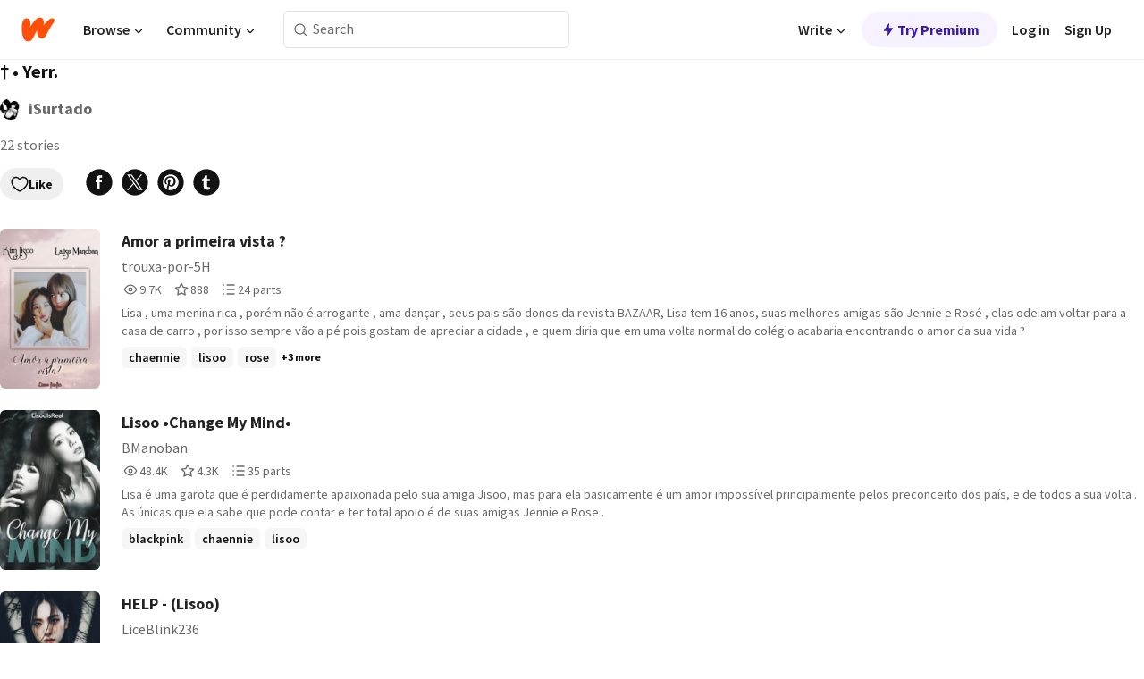

--- FILE ---
content_type: text/javascript
request_url: https://embed.wattpad.com/wp-web-assets/build/_shared/chunk-NPBYNEUF.js
body_size: 17097
content:
import{b as o}from"/wp-web-assets/build/_shared/chunk-NFQRDOF2.js";import{e as n}from"/wp-web-assets/build/_shared/chunk-H535LSQH.js";var g=e=>`${e}/hc/articles/204471770`,x=e=>`${e}/hc/articles/360033371032`,M=e=>`${e}/hc/categories/8301500664212-Copyright`,h="https://policies.wattpad.com/terms",f="https://policies.wattpad.com/privacy",m="https://policies.wattpad.com/payment",v="https://policies.wattpad.com/accessibility",C=/^([a-zA-Z0-9_\+\-][a-zA-Z0-9_\+\-\.!#$%&=^`{|}~?*\/]*)@([a-zA-Z0-9\-]+(\.[a-zA-Z0-9\-]+)+)$/,r={required:!0},w={...r,pattern:C},u={...r,minLength:5},_={pattern:C},V="819350800788-s42oc45ge5shd8hkimbj2broh7l6j7h6.apps.googleusercontent.com",d=(e,t)=>`<a target="_blank" href="${e}">${t}</a>`,F=e=>d(h,e("Terms of Service")),T=5,Z=230;var A=[64,80,100,128,144,160,176,200,208,256,288,352,368,416,512],I={INVALID:"",PAID_STORY:"paid_story",BONUS_CHAPTER:"paid_bonus"},k={USER:"1",PRIVATE_MESSAGE:"2",COMMENT:"3",STORY:"4",MEDIA:"193",PUBLIC_MESSAGE:"5"},E={TEXT:"text",EDIT_TEXT:"editText",URL:"url",PAGE:"page"},P="report_story_copyright_infringement",H=/.*\bwattpad.com\/story\/\b(\d+)(.*)?/,O="https://read.w.tt/f4RR/eadd1193";var D=/(^.*\/c?cover\/[0-9]+-)([0-9]{1,3})(-*[\w]+\.)(png|jpg|jpeg|gif)$/,b=13,z=100,c={home:'<path d="M3 9l9-7 9 7v11a2 2 0 0 1-2 2H5a2 2 0 0 1-2-2z"></path><polyline points="9 22 9 12 15 12 15 22"></polyline>',library:'<g class="nav-library" transform="translate(3.000000, 3.000000)"><path d="M17.4,0 C17.9522847,-1.01453063e-16 18.4,0.44771525 18.4,1 L18.4,17 C18.4,17.5522847 17.9522847,18 17.4,18 L17,18 C16.4477153,18 16,17.5522847 16,17 L16,1 C16,0.44771525 16.4477153,1.01453063e-16 17,0 L17.4,0 Z M12.4,0 C12.9522847,-1.01453063e-16 13.4,0.44771525 13.4,1 L13.4,17 C13.4,17.5522847 12.9522847,18 12.4,18 L12,18 C11.4477153,18 11,17.5522847 11,17 L11,1 C11,0.44771525 11.4477153,1.01453063e-16 12,0 L12.4,0 Z M6.33618624,0.254903754 L6.72255657,0.358431372 C7.25602267,0.501373184 7.57260516,1.04971014 7.42966335,1.58317624 L3.28855863,17.0379895 C3.14561682,17.5714556 2.59727986,17.8880381 2.06381376,17.7450962 L1.67744343,17.6415686 C1.14397733,17.4986268 0.827394836,16.9502899 0.970336648,16.4168238 L5.11144137,0.962010536 C5.25438318,0.428544432 5.80272014,0.111961943 6.33618624,0.254903754 Z" id="Combined-Shape"></path></g>',create:'<g stroke="none" stroke-width="1" fill="none" fill-rule="evenodd"><g class="nav-create" transform="translate(2.000000, 2.000000)" stroke="#6F6F6F" stroke-width="2"><g id="edit-2" stroke-linecap="round" stroke-linejoin="round"><path d="M15,1 C15.7145312,0.285468802 16.7559831,0.00641259763 17.7320508,0.267949159 C18.7081186,0.52948572 19.4705143,1.29188142 19.7320508,2.26794918 C19.9935874,3.24401693 19.7145312,4.28546882 19,5 L5.5,18.5 L0,20 L1.5,14.5 L15,1 Z" id="Path"></path></g><path d="M2.5,14.5 L5.5,17.5" id="Line-3" stroke-linecap="square"></path></g></g>',notifications:'<path d="M18 8A6 6 0 0 0 6 8c0 7-3 9-3 9h18s-3-2-3-9"></path><path d="M13.73 21a2 2 0 0 1-3.46 0"></path>',profile:'<path d="M20 21v-2a4 4 0 0 0-4-4H8a4 4 0 0 0-4 4v2"></path><circle cx="12" cy="7" r="4"></circle>',chevDown:'<polyline points="6 9 12 15 18 9"></polyline>',chevUp:'<polyline points="18 15 12 9 6 15"></polyline>',chevLeft:'<polyline points="15 18 9 12 15 6"></polyline>',chevRight:'<polyline points="9 18 15 12 9 6"></polyline>',close:'<line x1="18" y1="6" x2="6" y2="18"></line><line x1="6" y1="6" x2="18" y2="18"></line>',closeCircle:"",search:'<circle cx="11" cy="11" r="8"></circle><line x1="21" y1="21" x2="16.65" y2="16.65"></line>',searchTo:`<circle cx="13.5" cy="9.5" r="8.35"/>
<path d="M19.3564 17.1016L22.5704 20.9318" />
<path d="M1.19995 17H3.19995"/>
<path d="M1.19995 22H11.2"/>`,settings:'<circle cx="12" cy="12" r="3"></circle><path d="M19.4 15a1.65 1.65 0 0 0 .33 1.82l.06.06a2 2 0 0 1 0 2.83 2 2 0 0 1-2.83 0l-.06-.06a1.65 1.65 0 0 0-1.82-.33 1.65 1.65 0 0 0-1 1.51V21a2 2 0 0 1-2 2 2 2 0 0 1-2-2v-.09A1.65 1.65 0 0 0 9 19.4a1.65 1.65 0 0 0-1.82.33l-.06.06a2 2 0 0 1-2.83 0 2 2 0 0 1 0-2.83l.06-.06a1.65 1.65 0 0 0 .33-1.82 1.65 1.65 0 0 0-1.51-1H3a2 2 0 0 1-2-2 2 2 0 0 1 2-2h.09A1.65 1.65 0 0 0 4.6 9a1.65 1.65 0 0 0-.33-1.82l-.06-.06a2 2 0 0 1 0-2.83 2 2 0 0 1 2.83 0l.06.06a1.65 1.65 0 0 0 1.82.33H9a1.65 1.65 0 0 0 1-1.51V3a2 2 0 0 1 2-2 2 2 0 0 1 2 2v.09a1.65 1.65 0 0 0 1 1.51 1.65 1.65 0 0 0 1.82-.33l.06-.06a2 2 0 0 1 2.83 0 2 2 0 0 1 0 2.83l-.06.06a1.65 1.65 0 0 0-.33 1.82V9a1.65 1.65 0 0 0 1.51 1H21a2 2 0 0 1 2 2 2 2 0 0 1-2 2h-.09a1.65 1.65 0 0 0-1.51 1z"></path>',add:'<line x1="12" y1="5" x2="12" y2="19"></line><line x1="5" y1="12" x2="19" y2="12"></line>',remove:'<line x1="5" y1="12" x2="19" y2="12"></line>',more:'<circle cx="12" cy="12" r="1"></circle><circle cx="19" cy="12" r="1"></circle><circle cx="5" cy="12" r="1"></circle>',follow:'<path d="M16 21v-2a4 4 0 0 0-4-4H5a4 4 0 0 0-4 4v2"></path><circle cx="8.5" cy="7" r="4"></circle><line x1="20" y1="8" x2="20" y2="14"></line><line x1="23" y1="11" x2="17" y2="11"></line>',following:'<path d="M16 21v-2a4 4 0 0 0-4-4H5a4 4 0 0 0-4 4v2"></path><circle cx="8.5" cy="7" r="4"></circle><polyline points="17 11 19 13 23 9"></polyline>',dropdownCaret:"",chevronLeft:'<svg xmlns="http://www.w3.org/2000/svg" viewBox="0 0 320 512"><!--!Font Awesome Free 6.5.1 by @fontawesome - https://fontawesome.com License - https://fontawesome.com/license/free Copyright 2024 Fonticons, Inc.--><path d="M9.4 233.4c-12.5 12.5-12.5 32.8 0 45.3l192 192c12.5 12.5 32.8 12.5 45.3 0s12.5-32.8 0-45.3L77.3 256 246.6 86.6c12.5-12.5 12.5-32.8 0-45.3s-32.8-12.5-45.3 0l-192 192z"/></svg>',chevronRight:'<svg xmlns="http://www.w3.org/2000/svg" viewBox="0 0 320 512"><!--!Font Awesome Free 6.5.1 by @fontawesome - https://fontawesome.com License - https://fontawesome.com/license/free Copyright 2024 Fonticons, Inc.--><path d="M310.6 233.4c12.5 12.5 12.5 32.8 0 45.3l-192 192c-12.5 12.5-32.8 12.5-45.3 0s-12.5-32.8 0-45.3L242.7 256 73.4 86.6c-12.5-12.5-12.5-32.8 0-45.3s32.8-12.5 45.3 0l192 192z"/></svg>',chevronRightLight:'<svg width="24" height="24" viewBox="0 0 24 24" fill="none" xmlns="http://www.w3.org/2000/svg"> <g id="Icon / wp_chevron_right"> <path id="Rectangle 58" d="M10.0711 4.92893L17.1421 12L10.0711 19.0711" stroke="#121212" stroke-width="1.8" stroke-linecap="round" stroke-linejoin="round"/> </g> </svg>',arrowCircleRight:'<circle cx="12" cy="12" r="10"></circle><polyline points="12 16 16 12 12 8"></polyline><line x1="8" y1="12" x2="16" y2="12"></line>',arrowCircleLeft:'<circle cx="12" cy="12" r="10"></circle><polyline points="12 8 8 12 12 16"></polyline><line x1="16" y1="12" x2="8" y2="12"></line>',arrowCircleDown:'<circle cx="12" cy="12" r="10"></circle><polyline points="8 12 12 16 16 12"></polyline><line x1="12" y1="8" x2="12" y2="16"></line>',arrowCircleUp:'<circle cx="12" cy="12" r="10"></circle><polyline points="16 12 12 8 8 12"></polyline><line x1="12" y1="16" x2="12" y2="8"></line>',arrowLeft:'<line x1="19" y1="12" x2="5" y2="12"></line><polyline points="12 19 5 12 12 5"></polyline>',arrowRight:'<line x1="5" y1="12" x2="19" y2="12"></line><polyline points="12 5 19 12 12 19"></polyline>',arrowDown:'<line x1="12" y1="5" x2="12" y2="19"></line><polyline points="19 12 12 19 5 12"></polyline>',roundArrowRight:`<path fill-rule="evenodd" clip-rule="evenodd" d="M0.25 8.25C0.25 7.69772 0.697715 7.25 1.25 7.25H15.25C15.8023 7.25 16.25 7.69772 16.25 8.25C16.25 8.80229 15.8023 9.25 15.25 9.25H1.25C0.697715 9.25 0.25 8.80229 0.25 8.25Z" fill="#121212"/>
  <path fill-rule="evenodd" clip-rule="evenodd" d="M7.54289 0.542893C7.93342 0.152369 8.56658 0.152369 8.95711 0.542893L15.9571 7.54289C16.3476 7.93342 16.3476 8.56658 15.9571 8.95711L8.95711 15.9571C8.56658 16.3476 7.93342 16.3476 7.54289 15.9571C7.15237 15.5666 7.15237 14.9334 7.54289 14.5429L13.8358 8.25L7.54289 1.95711C7.15237 1.56658 7.15237 0.933417 7.54289 0.542893Z" fill="#121212"/>`,download:'<path d="M21 15v4a2 2 0 0 1-2 2H5a2 2 0 0 1-2-2v-4"></path><polyline points="7 10 12 15 17 10"></polyline><line x1="12" y1="15" x2="12" y2="3"></line>',helpCircle:'<circle cx="12" cy="12" r="10"></circle><path d="M9.09 9a3 3 0 0 1 5.83 1c0 2-3 3-3 3"></path><line x1="12" y1="17" x2="12.01" y2="17"></line>',refresh:'<polyline points="1 4 1 10 7 10"></polyline><polyline points="23 20 23 14 17 14"></polyline><path d="M20.49 9A9 9 0 0 0 5.64 5.64L1 10m22 4l-4.64 4.36A9 9 0 0 1 3.51 15"></path>',circle:'<circle cx="12" cy="12" r="10"></circle>',report:'<path d="M4 15s1-1 4-1 5 2 8 2 4-1 4-1V3s-1 1-4 1-5-2-8-2-4 1-4 1z"></path><line x1="4" y1="22" x2="4" y2="15"></line>',history:'<circle cx="12" cy="12" r="10"></circle><polyline points="12 6 12 12 16 14"></polyline>',trash:'<polyline points="3 6 5 6 21 6"></polyline><path d="M19 6v14a2 2 0 0 1-2 2H7a2 2 0 0 1-2-2V6m3 0V4a2 2 0 0 1 2-2h4a2 2 0 0 1 2 2v2"></path>',drag:'<line x1="3" y1="12" x2="21" y2="12"></line><line x1="3" y1="6" x2="21" y2="6"></line><line x1="3" y1="18" x2="21" y2="18"></line>',share:'<circle cx="18" cy="5" r="3"></circle><circle cx="6" cy="12" r="3"></circle><circle cx="18" cy="19" r="3"></circle><line x1="8.59" y1="13.51" x2="15.42" y2="17.49"></line><line x1="15.41" y1="6.51" x2="8.59" y2="10.49"></line>',comment:'<path d="M21 15a2 2 0 0 1-2 2H7l-4 4V5a2 2 0 0 1 2-2h14a2 2 0 0 1 2 2z"></path>',save:'<path d="M19 21H5a2 2 0 0 1-2-2V5a2 2 0 0 1 2-2h11l5 5v11a2 2 0 0 1-2 2z"></path><polyline points="17 21 17 13 7 13 7 21"></polyline><polyline points="7 3 7 8 15 8"></polyline>',edit:'<path d="M17 3a2.828 2.828 0 1 1 4 4L7.5 20.5 2 22l1.5-5.5L17 3z"></path>',mute:'<polygon points="11 5 6 9 2 9 2 15 6 15 11 19 11 5"></polygon><line x1="23" y1="9" x2="17" y2="15"></line><line x1="17" y1="9" x2="23" y2="15"></line>',unmute:'<polygon points="11 5 6 9 2 9 2 15 6 15 11 19 11 5"></polygon><path d="M15.54 8.46a5 5 0 0 1 0 7.07"></path>',block:'<path d="M7.00001 0.333252C3.31668 0.333252 0.333344 3.31659 0.333344 6.99992C0.333344 10.6833 3.31668 13.6666 7.00001 13.6666C10.6833 13.6666 13.6667 10.6833 13.6667 6.99992C13.6667 3.31659 10.6833 0.333252 7.00001 0.333252ZM1.66668 6.99992C1.66668 4.05325 4.05334 1.66659 7.00001 1.66659C8.23334 1.66659 9.36334 2.08992 10.2667 2.78992L2.79001 10.2666C2.09001 9.36325 1.66668 8.23325 1.66668 6.99992ZM7.00001 12.3333C5.76668 12.3333 4.63668 11.9099 3.73334 11.2099L11.21 3.73325C11.91 4.63659 12.3333 5.76659 12.3333 6.99992C12.3333 9.94659 9.94668 12.3333 7.00001 12.3333Z" fill="#111111"/>',success:'<path d="M22 11.08V12a10 10 0 1 1-5.93-9.14"></path><polyline points="22 4 12 14.01 9 11.01"></polyline>',filter:'<line x1="4" y1="21" x2="4" y2="14"></line><line x1="4" y1="10" x2="4" y2="3"></line><line x1="12" y1="21" x2="12" y2="12"></line><line x1="12" y1="8" x2="12" y2="3"></line><line x1="20" y1="21" x2="20" y2="16"></line><line x1="20" y1="12" x2="20" y2="3"></line><line x1="1" y1="14" x2="7" y2="14"></line><line x1="9" y1="8" x2="15" y2="8"></line><line x1="17" y1="16" x2="23" y2="16"></line>',attach:'<path d="M21.44 11.05l-9.19 9.19a6 6 0 0 1-8.49-8.49l9.19-9.19a4 4 0 0 1 5.66 5.66l-9.2 9.19a2 2 0 0 1-2.83-2.83l8.49-8.48"></path>',lightbulb:'<path d="M8 20.56l.03.937c0 .86.995 1.004 1.984 1.004h2.304c1 0 1.68-.328 1.68-1.187V20.5m-5.89-1c0-1.58-.556-2.654-1.573-3.802a6.3 6.3 0 0 1-1.482-4.93C5.42 8.04 7.75 5.5 10.976 5.5c3.286 0 6.02 2.727 6.024 6.13 0 1.534-.556 3.017-1.62 4.165-.974 1.05-1.482 2.08-1.482 3.705" stroke-linecap="round" stroke-linejoin="round" stroke-width="2"/><path d="M8 20.052h6" stroke-width="2"/><path d="M21.38 13.845H20m-17.62 0H1m2.76-7.207l-.975-.975m16.835.285l-.975.975M11 1.5v1.38" stroke-width="2" stroke-linecap="round"/>',archive:'<polyline points="21 8 21 21 3 21 3 8"></polyline><rect x="1" y="3" width="22" height="5"></rect><line x1="10" y1="12" x2="14" y2="12"></line>',textFormat:"",picture:'<rect x="3" y="3" width="18" height="18" rx="2" ry="2"></rect><circle cx="8.5" cy="8.5" r="1.5"></circle><polyline points="21 15 16 10 5 21"></polyline>',video:'<polygon points="23 7 16 12 23 17 23 7"></polygon><rect x="1" y="5" width="15" height="14" rx="2" ry="2"></rect>',hideKeyboard:"",link:'<path d="M7.13105 9.12017C8.56297 10.5521 10.8846 10.5521 12.3165 9.12017L13.2593 8.17736C14.6912 6.74544 14.6912 4.42383 13.2593 2.99191C11.8274 1.55999 9.50578 1.55999 8.07386 2.99191L7.13105 3.93472M9.16381 7.08741C7.73189 5.65549 5.41028 5.65549 3.97836 7.08741L3.03555 8.03022C1.60363 9.46214 1.60363 11.7837 3.03555 13.2157C4.46747 14.6476 6.78908 14.6476 8.221 13.2157L9.16381 12.2729" stroke="#121212" stroke-width="1.2" stroke-linecap="round"/>',linkOld:'<path d="M10 13a5 5 0 0 0 7.54.54l3-3a5 5 0 0 0-7.07-7.07l-1.72 1.71"></path><path d="M14 11a5 5 0 0 0-7.54-.54l-3 3a5 5 0 0 0 7.07 7.07l1.71-1.71"></path>',brightnessUp:"",brightnessDown:"",reply:"",embed:"",camera:"",lock:'<rect x="3" y="11" width="18" height="11" rx="2" ry="2"></rect><path d="M7 11V7a5 5 0 0 1 10 0v4"></path>',unlock:'<svg xmlns="http://www.w3.org/2000/svg" viewBox="0 0 448 512"><!--!Font Awesome Free 6.7.2 by @fontawesome - https://fontawesome.com License - https://fontawesome.com/license/free Copyright 2025 Fonticons, Inc.--><path d="M144 144c0-44.2 35.8-80 80-80c31.9 0 59.4 18.6 72.3 45.7c7.6 16 26.7 22.8 42.6 15.2s22.8-26.7 15.2-42.6C331 33.7 281.5 0 224 0C144.5 0 80 64.5 80 144l0 48-16 0c-35.3 0-64 28.7-64 64L0 448c0 35.3 28.7 64 64 64l320 0c35.3 0 64-28.7 64-64l0-192c0-35.3-28.7-64-64-64l-240 0 0-48z"/></svg>',timeout:'<path fill-rule="evenodd" clip-rule="evenodd" d="M1 12C1 18.0751 5.92487 23 12 23C18.0751 23 23 18.0751 23 12C23 5.92487 18.0751 1 12 1C5.92487 1 1 5.92487 1 12ZM21 12C21 16.9706 16.9706 21 12 21C7.02944 21 3 16.9706 3 12C3 7.02944 7.02944 3 12 3C16.9706 3 21 7.02944 21 12ZM19 13C19 13.5523 18.5523 14 18 14L12.0014 14C12.0009 14 12.0005 14 12 14C11.4477 14 11 13.5523 11 13V6C11 5.44772 11.4477 5 12 5C12.5523 5 13 5.44772 13 6V12L18 12C18.5523 12 19 12.4477 19 13Z" fill="#121212"/>',closeAccount:'<path fill-rule="evenodd" clip-rule="evenodd" d="M15.3332 8.00033C15.3332 12.0504 12.0499 15.3337 7.99984 15.3337C3.94975 15.3337 0.666504 12.0504 0.666504 8.00033C0.666504 3.95024 3.94975 0.666992 7.99984 0.666992C12.0499 0.666992 15.3332 3.95024 15.3332 8.00033ZM2 8C2 11.3137 4.68629 14 8 14C11.3137 14 14 11.3137 14 8C14 4.68629 11.3137 2 8 2C4.68629 2 2 4.68629 2 8ZM7.05719 8L5.5286 9.5286C5.26825 9.78895 5.26825 10.2111 5.5286 10.4714C5.78895 10.7318 6.21106 10.7318 6.4714 10.4714L8 8.94281L9.5286 10.4714C9.78895 10.7318 10.2111 10.7318 10.4714 10.4714C10.7318 10.2111 10.7318 9.78895 10.4714 9.5286L8.94281 8L10.4714 6.4714C10.7318 6.21106 10.7318 5.78895 10.4714 5.5286C10.2111 5.26825 9.78895 5.26825 9.5286 5.5286L8 7.05719L6.4714 5.5286C6.21106 5.26825 5.78895 5.26825 5.5286 5.5286C5.26825 5.78895 5.26825 6.21106 5.5286 6.4714L7.05719 8Z" fill="#121212"/>',readingList:"",underline:"",bold:"",italic:"",textAlignRight:"",textAlignCenter:"",textAlignLeft:"",userFollow:'<path fill-rule="evenodd" clip-rule="evenodd" d="M3.5 7C3.5 9.76142 5.73858 12 8.5 12C11.2614 12 13.5 9.76142 13.5 7C13.5 4.23858 11.2614 2 8.5 2C5.73858 2 3.5 4.23858 3.5 7ZM11.5 7C11.5 8.65685 10.1569 10 8.5 10C6.84315 10 5.5 8.65685 5.5 7C5.5 5.34315 6.84315 4 8.5 4C10.1569 4 11.5 5.34315 11.5 7ZM17 21C17 21.5523 16.5523 22 16 22C15.4477 22 15 21.5523 15 21V19C15 17.3431 13.6569 16 12 16H5C3.34315 16 2 17.3431 2 19V21C2 21.5523 1.55228 22 1 22C0.447715 22 0 21.5523 0 21V19C0 16.2386 2.23858 14 5 14H12C14.7614 14 17 16.2386 17 19V21ZM21 10H23C24.3333 10 24.3333 12 23 12H21V14C21 15.3333 19 15.3333 19 14V12H17C15.6667 12 15.6667 10 17 10H19V8C19 6.66667 21 6.66667 21 8V10Z"/>',userFollowed:'<path fill-rule="evenodd" clip-rule="evenodd" d="M3.5 7C3.5 9.76142 5.73858 12 8.5 12C11.2614 12 13.5 9.76142 13.5 7C13.5 4.23858 11.2614 2 8.5 2C5.73858 2 3.5 4.23858 3.5 7ZM11.5 7C11.5 8.65685 10.1569 10 8.5 10C6.84315 10 5.5 8.65685 5.5 7C5.5 5.34315 6.84315 4 8.5 4C10.1569 4 11.5 5.34315 11.5 7ZM17 21C17 21.5523 16.5523 22 16 22C15.4477 22 15 21.5523 15 21V19C15 17.3431 13.6569 16 12 16H5C3.34315 16 2 17.3431 2 19V21C2 21.5523 1.55228 22 1 22C0.447715 22 0 21.5523 0 21V19C0 16.2386 2.23858 14 5 14H12C14.7614 14 17 16.2386 17 19V21ZM23.7071 8.29289C23.3166 7.90237 22.6834 7.90237 22.2929 8.29289L19 11.5858L17.7071 10.2929C17.3166 9.90237 16.6834 9.90237 16.2929 10.2929C15.9024 10.6834 15.9024 11.3166 16.2929 11.7071L18.2929 13.7071C18.6834 14.0976 19.3166 14.0976 19.7071 13.7071L23.7071 9.70711C24.0976 9.31658 24.0976 8.68342 23.7071 8.29289Z"/>',userCheck:'<svg xmlns="http://www.w3.org/2000/svg" height="2em" viewBox="0 0 640 512"><!--! Font Awesome Free 6.4.2 by @fontawesome - https://fontawesome.com License - https://fontawesome.com/license (Commercial License) Copyright 2023 Fonticons, Inc. --><path d="M96 128a128 128 0 1 1 256 0A128 128 0 1 1 96 128zM0 482.3C0 383.8 79.8 304 178.3 304h91.4C368.2 304 448 383.8 448 482.3c0 16.4-13.3 29.7-29.7 29.7H29.7C13.3 512 0 498.7 0 482.3zM625 177L497 305c-9.4 9.4-24.6 9.4-33.9 0l-64-64c-9.4-9.4-9.4-24.6 0-33.9s24.6-9.4 33.9 0l47 47L591 143c9.4-9.4 24.6-9.4 33.9 0s9.4 24.6 0 33.9z"/></svg>',rankingBadge:'<path fill-rule="evenodd" clip-rule="evenodd" d="M5.6001 11.1998C5.6001 5.45604 10.2563 0.799805 16.0001 0.799805C21.7439 0.799805 26.4001 5.45604 26.4001 11.1998C26.4001 16.9436 21.7439 21.5998 16.0001 21.5998C10.2563 21.5998 5.6001 16.9436 5.6001 11.1998ZM12.2383 16.3775L12.9567 12.1887L9.91334 9.2221L14.1192 8.61095L16.0001 4.7998L17.881 8.61095L22.0869 9.2221L19.0435 12.1887L19.7619 16.3775L16.0001 14.3998L12.2383 16.3775ZM11.2001 30.8975V22.2013C12.67 22.8435 14.2934 23.1998 16.0001 23.1998C17.9017 23.1998 19.7 22.7575 21.2978 21.9701V30.8975L16.2489 25.8486L11.2001 30.8975Z"/>',reportFlag:'<path d="M2 1.74073V15M2 10.6404V2.20678C2 1.97915 2.10689 1.76413 2.30676 1.64892C2.83062 1.34696 3.97767 0.827566 5.37502 1.05673C7.30002 1.37242 8.37502 2.61642 10.25 2.52246C11.0462 2.48256 11.8423 2.07 12.4949 1.60844C13.0608 1.20819 14 1.58266 14 2.26759V9.63129C14 9.80304 13.9196 9.96441 13.7723 10.0571C13.2077 10.4125 11.6592 11.2406 9.87504 10.9485C7.62503 10.5802 7.40705 9.06187 5.00001 9.06187C2.59298 9.06187 2 10.6404 2 10.6404Z" stroke="#121212" stroke-width="1.2" stroke-linecap="round"/>',reportFlagOld:'<path fill-rule="evenodd" clip-rule="evenodd" d="M0.333008 18.9997V2.99967C0.333008 2.64605 0.473484 2.30691 0.723532 2.05687C1.0163 1.7641 1.54299 1.41297 2.33782 1.09504C3.54157 0.613537 5.08449 0.333008 6.99967 0.333008C8.88843 0.333008 10.1765 0.701033 12.8282 1.76171C15.1765 2.70103 16.2218 2.99967 17.6663 2.99967C19.2512 2.99967 20.4582 2.7802 21.3378 2.42837C21.793 2.2463 22.0163 2.09743 22.0569 2.05687C22.8968 1.21691 24.333 1.8118 24.333 2.99967V18.9997C24.333 19.3533 24.1925 19.6924 23.9425 19.9425C23.6497 20.2353 23.123 20.5864 22.3282 20.9043C21.1244 21.3858 19.5815 21.6663 17.6663 21.6663C15.7776 21.6663 14.4895 21.2983 11.8378 20.2376C9.4895 19.2983 8.44426 18.9997 6.99967 18.9997C5.41486 18.9997 4.20777 19.2191 3.3282 19.571C3.20092 19.6219 3.09177 19.6702 2.99967 19.7143V28.333C2.99967 29.0694 2.40272 29.6663 1.66634 29.6663C0.929961 29.6663 0.333008 29.0694 0.333008 28.333V18.9997ZM6.99967 16.333C8.88842 16.333 10.1765 16.701 12.8282 17.7617C15.1765 18.701 16.2218 18.9997 17.6663 18.9997C19.2512 18.9997 20.4582 18.7802 21.3378 18.4284C21.4651 18.3775 21.5742 18.3291 21.6663 18.2851V5.13776C20.5742 5.47524 19.2471 5.66634 17.6663 5.66634C15.7776 5.66634 14.4895 5.29832 11.8378 4.23764C9.4895 3.29832 8.44426 2.99967 6.99967 2.99967C5.41486 2.99967 4.20777 3.21914 3.3282 3.57098C3.20092 3.62189 3.09177 3.6702 2.99967 3.71428V16.8616C4.09182 16.5241 5.41894 16.333 6.99967 16.333Z" fill="#121212"/>',commentMeta:'<path d="M21 15a2 2 0 0 1-2 2H7l-4 4V5a2 2 0 0 1 2-2h14a2 2 0 0 1 2 2z"></path>',headphones:'<path d="M14.6233 11.8824V8.35294C14.6233 4.84431 11.7131 2 8.1233 2C4.53345 2 1.6233 4.84431 1.6233 8.35294V11.8824M3.06774 14H3.78997C4.58771 14 5.23441 13.3679 5.23441 12.5882V10.4706C5.23441 9.69089 4.58771 9.05882 3.78997 9.05882H3.06774C2.27 9.05882 1.6233 9.69089 1.6233 10.4706V12.5882C1.6233 13.3679 2.27 14 3.06774 14ZM12.4566 14H13.1789C13.9766 14 14.6233 13.3679 14.6233 12.5882V10.4706C14.6233 9.69089 13.9766 9.05882 13.1789 9.05882H12.4566C11.6589 9.05882 11.0122 9.69089 11.0122 10.4706V12.5882C11.0122 13.3679 11.6589 14 12.4566 14Z" stroke="#121212" stroke-width="1.2" stroke-linecap="round"/>',views:'<path fill-rule="evenodd" clip-rule="evenodd" d="M0.0703819 7.70186C0.164094 7.51443 0.339978 7.20175 0.596224 6.80498C1.02033 6.1483 1.52075 5.49201 2.09698 4.87737C3.77421 3.08833 5.7468 2 8 2C10.2532 2 12.2258 3.08833 13.903 4.87737C14.4792 5.49201 14.9797 6.1483 15.4038 6.80498C15.66 7.20175 15.8359 7.51443 15.9296 7.70186C16.0235 7.88954 16.0235 8.11046 15.9296 8.29814C15.8359 8.48557 15.66 8.79825 15.4038 9.19502C14.9797 9.8517 14.4792 10.508 13.903 11.1226C12.2258 12.9117 10.2532 14 8 14C5.7468 14 3.77421 12.9117 2.09698 11.1226C1.52075 10.508 1.02033 9.8517 0.596224 9.19502C0.339978 8.79825 0.164094 8.48557 0.0703819 8.29814C-0.0234606 8.11046 -0.0234606 7.88954 0.0703819 7.70186ZM1.71632 8.47165C2.0995 9.06496 2.55221 9.65868 3.06973 10.2107C4.5175 11.755 6.16991 12.6667 8.00004 12.6667C9.83017 12.6667 11.4826 11.755 12.9304 10.2107C13.4479 9.65868 13.9006 9.06496 14.2838 8.47165C14.3925 8.30325 14.489 8.14509 14.5729 8C14.489 7.85491 14.3925 7.69675 14.2838 7.52835C13.9006 6.93504 13.4479 6.34132 12.9304 5.78929C11.4826 4.24501 9.83017 3.33333 8.00004 3.33333C6.16991 3.33333 4.5175 4.24501 3.06973 5.78929C2.55221 6.34132 2.0995 6.93504 1.71632 7.52835C1.60756 7.69675 1.5111 7.85491 1.42718 8C1.5111 8.14509 1.60756 8.30325 1.71632 8.47165ZM8 10.6667C6.52724 10.6667 5.33333 9.47276 5.33333 8C5.33333 6.52724 6.52724 5.33333 8 5.33333C9.47276 5.33333 10.6667 6.52724 10.6667 8C10.6667 9.47276 9.47276 10.6667 8 10.6667ZM8 9.33333C8.73638 9.33333 9.33333 8.73638 9.33333 8C9.33333 7.26362 8.73638 6.66667 8 6.66667C7.26362 6.66667 6.66667 7.26362 6.66667 8C6.66667 8.73638 7.26362 9.33333 8 9.33333Z"/>',votes:'<polygon points="12 2 15.09 8.26 22 9.27 17 14.14 18.18 21.02 12 17.77 5.82 21.02 7 14.14 2 9.27 8.91 8.26 12 2"></polygon>',votesBeta:'<path fill-rule="evenodd" clip-rule="evenodd" d="M6.53792 5.80206C6.44089 5.99863 6.25344 6.13493 6.03653 6.16664L2.76572 6.64472L5.13194 8.94941C5.28919 9.10257 5.36096 9.32332 5.32385 9.53968L4.76557 12.7948L7.68982 11.2569C7.88407 11.1548 8.11616 11.1548 8.31042 11.2569L11.2347 12.7948L10.6764 9.53968C10.6393 9.32332 10.711 9.10257 10.8683 8.94941L13.2345 6.64472L9.9637 6.16664C9.74679 6.13493 9.55934 5.99863 9.46231 5.80206L8.00012 2.83982L6.53792 5.80206ZM5.49723 4.89797L7.40227 1.03858C7.64683 0.543131 8.35332 0.543131 8.59788 1.03858L10.5029 4.89797L14.7632 5.52067C15.3098 5.60056 15.5276 6.27246 15.1319 6.6579L12.0498 9.6599L12.7771 13.901C12.8706 14.4456 12.2989 14.8609 11.8098 14.6037L8.00007 12.6002L4.19038 14.6037C3.70129 14.8609 3.12959 14.4456 3.223 13.901L3.95039 9.6599L0.868253 6.6579C0.472524 6.27246 0.690379 5.60056 1.23699 5.52067L5.49723 4.89797Z"/>',parts:'<line x1="8" y1="6" x2="21" y2="6"></line><line x1="8" y1="12" x2="21" y2="12"></line><line x1="8" y1="18" x2="21" y2="18"></line><line x1="3" y1="6" x2="3" y2="6"></line><line x1="3" y1="12" x2="3" y2="12"></line><line x1="3" y1="18" x2="3" y2="18"></line>',partsBeta:'<path fill-rule="evenodd" clip-rule="evenodd" d="M3.33366 4.66634C3.70185 4.66634 4.00033 4.36786 4.00033 3.99967C4.00033 3.63148 3.70185 3.33301 3.33366 3.33301C2.96547 3.33301 2.66699 3.63148 2.66699 3.99967C2.66699 4.36786 2.96547 4.66634 3.33366 4.66634ZM4.00033 7.99967C4.00033 8.36786 3.70185 8.66634 3.33366 8.66634C2.96547 8.66634 2.66699 8.36786 2.66699 7.99967C2.66699 7.63148 2.96547 7.33301 3.33366 7.33301C3.70185 7.33301 4.00033 7.63148 4.00033 7.99967ZM4.00033 11.9997C4.00033 12.3679 3.70185 12.6663 3.33366 12.6663C2.96547 12.6663 2.66699 12.3679 2.66699 11.9997C2.66699 11.6315 2.96547 11.333 3.33366 11.333C3.70185 11.333 4.00033 11.6315 4.00033 11.9997ZM6.00033 7.99967C6.00033 8.36786 6.2988 8.66634 6.66699 8.66634H12.667C13.0352 8.66634 13.3337 8.36786 13.3337 7.99967C13.3337 7.63148 13.0352 7.33301 12.667 7.33301H6.66699C6.2988 7.33301 6.00033 7.63148 6.00033 7.99967ZM6.66699 12.6663C6.2988 12.6663 6.00033 12.3679 6.00033 11.9997C6.00033 11.6315 6.2988 11.333 6.66699 11.333H12.667C13.0352 11.333 13.3337 11.6315 13.3337 11.9997C13.3337 12.3679 13.0352 12.6663 12.667 12.6663H6.66699ZM6.00033 3.99967C6.00033 4.36786 6.2988 4.66634 6.66699 4.66634H12.667C13.0352 4.66634 13.3337 4.36786 13.3337 3.99967C13.3337 3.63148 13.0352 3.33301 12.667 3.33301H6.66699C6.2988 3.33301 6.00033 3.63148 6.00033 3.99967Z"/>',readTime:`<svg width="14" height="14" viewBox="0 0 14 14" fill="none" xmlns="http://www.w3.org/2000/svg">
  <path d="M7.00004 0.333344C3.33337 0.333344 0.333374 3.33334 0.333374 7.00001C0.333374 10.6667 3.33337 13.6667 7.00004 13.6667C10.6667 13.6667 13.6667 10.6667 13.6667 7.00001C13.6667 3.33334 10.6667 0.333344 7.00004 0.333344ZM7.00004 12.3333C4.06004 12.3333 1.66671 9.94001 1.66671 7.00001C1.66671 4.06001 4.06004 1.66668 7.00004 1.66668C9.94004 1.66668 12.3334 4.06001 12.3334 7.00001C12.3334 9.94001 9.94004 12.3333 7.00004 12.3333ZM7.33337 3.66668H6.33337V7.66668L9.80004 9.80001L10.3334 8.93334L7.33337 7.13334V3.66668Z" fill="#686868"/>
  </svg>
`,bookOpenBeta:'<path d="M2 3h6a4 4 0 0 1 4 4v14a3 3 0 0 0-3-3H2z"></path><path d="M22 3h-6a4 4 0 0 0-4 4v14a3 3 0 0 1 3-3h7z"></path>',openBook:`<svg version="1.1" xmlns="http://www.w3.org/2000/svg" viewBox="0 0 18 18" enable-background="new 0 0 18 18">
  <g>
   <path d="M2.3,2.6v1.5v0.6v8.6c0,0.2,0.1,0.3,0.3,0.3c2.1,0,3.8,0.4,5.3,1.2c0.3,0.1,0.5,0.3,0.8,0.5v-0.5v-0.3v-10V3.8
     C6.9,2.7,5,2.3,2.6,2.3C2.4,2.3,2.3,2.4,2.3,2.6z"/>
   <path d="M15.7,13.3V4.7V4.1V2.6c0-0.2-0.1-0.3-0.3-0.3c-2.4,0-4.4,0.5-6.1,1.6v0.7v10v0.3v0.5c0.3-0.2,0.5-0.3,0.8-0.5
     c1.5-0.8,3.2-1.2,5.3-1.2C15.6,13.6,15.7,13.4,15.7,13.3z"/>
   <path d="M2.3,14.5c-0.5,0-1-0.4-1-1v-9V3.9h-1C0.1,3.9,0,4,0,4.2v11.3c0,0.2,0.1,0.3,0.3,0.3h7.4c-0.4-0.3-0.9-0.5-1.4-0.6
     C5.1,14.7,3.8,14.5,2.3,14.5z"/>
   <path d="M17.7,3.9h-1v0.6v9c0,0.5-0.4,1-1,1c-1.5,0-2.9,0.2-4.1,0.6c-0.5,0.2-0.9,0.4-1.4,0.6h7.4c0.2,0,0.3-0.1,0.3-0.3V4.2
     C18,4,17.9,3.9,17.7,3.9z"/>
  </g>
 </svg>`,paidStory:`<path fill-rule="evenodd" clip-rule="evenodd" d="M5.5 5C7.98528 5 10 4.32843 10 3.5C10 2.67157 7.98528 2 5.5 2C3.01472 2 1 2.67157 1 3.5C1 4.32843 3.01472 5 5.5 5ZM1 5.39676V7.35873C1.7563 7.65631 3.29325 7.95305 5.07318 7.99496C5.5172 7.22867 6.08473 6.54286 6.74854 5.96477C6.34655 5.98814 5.929 6 5.5 6C3.6955 6 2.09368 5.79011 1 5.39676ZM4.00016 11.9485C4.00005 11.9657 4 11.9828 4 12C4 12.6749 4.08358 13.3303 4.24095 13.9564C2.82212 13.8582 1.63548 13.6088 1 13.3587V11.3968C1.77904 11.6769 2.81589 11.864 4.00016 11.9485ZM4.58902 8.98153C4.3366 9.60066 4.1595 10.2585 4.06912 10.9437C2.72657 10.8379 1.60965 10.5986 1 10.3587V8.39676C1.9057 8.7225 3.15986 8.92243 4.58902 8.98153Z"/>
  <path fill-rule="evenodd" clip-rule="evenodd" d="M19 12C19 15.866 15.866 19 12 19C8.13401 19 5 15.866 5 12C5 8.13401 8.13401 5 12 5C15.866 5 19 8.13401 19 12ZM12.8574 16.231C13.556 16.1121 14.1116 15.8464 14.5241 15.4339C14.9366 15.0214 15.1429 14.5141 15.1429 13.9121C15.1429 13.4067 15.0184 13.0035 14.7694 12.7025C14.5204 12.4015 14.2231 12.1822 13.8775 12.0447C13.5319 11.9072 13.0878 11.7716 12.5452 11.6378C12.1588 11.5412 11.8577 11.4557 11.6422 11.3814C11.4267 11.3071 11.2483 11.2049 11.1071 11.0748C10.9659 10.9447 10.8953 10.7756 10.8953 10.5675C10.8953 10.2702 11.016 10.0324 11.2576 9.85403C11.4991 9.67565 11.8206 9.58647 12.2219 9.58647C12.5713 9.58647 12.8667 9.63478 13.1082 9.7314C13.3498 9.82802 13.6229 9.97295 13.9277 10.1662C14.054 10.2405 14.1525 10.2888 14.2231 10.3111C14.2937 10.3334 14.3699 10.3446 14.4516 10.3446C14.6003 10.3446 14.7322 10.274 14.8474 10.1327C14.9626 9.99153 15.0202 9.82802 15.0202 9.64221C15.0202 9.50843 14.9961 9.39322 14.9478 9.2966C14.8994 9.19998 14.8195 9.11451 14.7081 9.04019C14.1209 8.62397 13.4929 8.37127 12.824 8.28208V7.66891C12.824 7.46824 12.7626 7.30659 12.64 7.18395C12.5174 7.06132 12.3557 7 12.155 7C11.9618 7 11.802 7.06132 11.6757 7.18395C11.5493 7.30659 11.4861 7.46824 11.4861 7.66891V8.30438C10.7949 8.4233 10.2356 8.6983 9.80827 9.12938C9.38091 9.56045 9.16723 10.077 9.16723 10.679C9.16723 11.1919 9.29544 11.6006 9.55185 11.9054C9.80827 12.2101 10.1149 12.4331 10.4716 12.5743C10.8284 12.7155 11.2817 12.8567 11.8317 12.9979C12.2108 13.102 12.5006 13.1875 12.7013 13.2543C12.902 13.3212 13.0711 13.4141 13.2086 13.5331C13.3461 13.652 13.4148 13.8043 13.4148 13.9901C13.4148 14.2949 13.2959 14.5309 13.0581 14.6981C12.8202 14.8653 12.4784 14.9489 12.0324 14.9489C11.6979 14.9489 11.3765 14.9025 11.0681 14.8096C10.7596 14.7167 10.4344 14.5699 10.0926 14.3692C9.88445 14.2503 9.70979 14.1908 9.56858 14.1908C9.41993 14.1908 9.288 14.2614 9.1728 14.4026C9.0576 14.5439 9 14.7074 9 14.8932C9 15.0344 9.02416 15.1515 9.07247 15.2444C9.12078 15.3373 9.20439 15.4209 9.32331 15.4952C9.61317 15.7033 9.94948 15.8743 10.3323 16.008C10.715 16.1418 11.1108 16.2273 11.5196 16.2645V16.8665C11.5196 17.0672 11.5827 17.2288 11.7091 17.3514C11.8355 17.4741 11.9952 17.5354 12.1885 17.5354C12.3892 17.5354 12.5508 17.4741 12.6735 17.3514C12.7961 17.2288 12.8574 17.0672 12.8574 16.8665V16.231Z" />`,notifDedicate:'<path d="M20.84 4.61a5.5 5.5 0 0 0-7.78 0L12 5.67l-1.06-1.06a5.5 5.5 0 0 0-7.78 7.78l1.06 1.06L12 21.23l7.78-7.78 1.06-1.06a5.5 5.5 0 0 0 0-7.78z"></path>',notifStoryUpdate:'<path d="M2 3h6a4 4 0 0 1 4 4v14a3 3 0 0 0-3-3H2z"></path><path d="M22 3h-6a4 4 0 0 0-4 4v14a3 3 0 0 1 3-3h7z"></path>',notifFeedMessage:"",warning:'<circle cx="12" cy="12" r="10"></circle><line x1="12" y1="8" x2="12" y2="12"></line><line x1="12" y1="16" x2="12.01" y2="16"></line>',"warning-triangle":`<g id="Symbols" stroke="none" stroke-width="1" fill="none" fill-rule="evenodd">
  <g id="Ic-/-14px-/-Alert" transform="translate(0.000000, 0.000000)" fill="#FFC922">
      <path d="M11.875,5 C12.4019232,5 12.8906036,5.28229723 13.1638807,5.744551 L13.1638807,5.744551 L19.5479857,16.6799097 C19.8158305,17.1558373 19.8174297,17.7418513 19.5521866,18.2193104 C19.2869436,18.6967695 18.7946975,18.9939599 18.259105,19 L18.259105,19 L5.490895,19 C4.95530252,18.9939599 4.46305644,18.6967695 4.19781339,18.2193104 C3.93257035,17.7418513 3.93416953,17.1558373 4.2020143,16.6799097 L4.2020143,16.6799097 L10.5861193,5.744551 C10.8593964,5.28229723 11.3480768,5 11.875,5 Z M11.65625,15.5 C11.2938131,15.5 11,15.7938131 11,16.15625 L11,16.15625 L11,16.4397278 C11,16.8021647 11.2938131,17.0959778 11.65625,17.0959778 C12.0186869,17.0959778 12.3125,16.8021647 12.3125,16.4397278 L12.3125,16.4397278 L12.3125,16.15625 C12.3125,15.7938131 12.0186869,15.5 11.65625,15.5 Z M11.65625,9.375 C11.2938131,9.375 11,9.66881313 11,10.03125 L11,10.03125 L11,13.53125 C11,13.8936869 11.2938131,14.1875 11.65625,14.1875 C12.0186869,14.1875 12.3125,13.8936869 12.3125,13.53125 L12.3125,13.53125 L12.3125,10.03125 C12.3125,9.66881313 12.0186869,9.375 11.65625,9.375 Z" id="Combined-Shape"></path>
  </g>
</g>`,"wp-warning-triangle":'<g> <path id="Vector" d="M46.966 33.2702L30.456 3.75228C29.2052 1.25076 26.7037 0 23.952 0C21.2004 0 18.6988 1.25076 17.4481 3.75228L0.938069 33.2702C-0.31269 35.5216 -0.31269 38.5234 0.938069 40.7747C2.18883 43.0261 4.69035 44.527 7.44202 44.527H40.4621C43.2137 44.527 45.4651 43.0261 46.966 40.7747C48.4669 38.5234 48.2168 35.7717 46.966 33.2702ZM42.7134 38.2732C42.4633 38.5234 41.963 39.524 40.4621 39.524H7.44202C6.19126 39.524 5.4408 38.7735 5.19065 38.2732C4.9405 37.7729 4.44019 37.0225 5.19065 35.7717L21.7007 6.00364C22.4511 4.75288 23.4517 4.75288 23.952 4.75288C24.4523 4.75288 25.4529 4.75288 26.2034 6.00364L42.7134 35.7717C43.2137 37.0225 42.7134 38.0231 42.7134 38.2732Z" fill="#121212"/> <path id="Vector_2" d="M23.952 14.509C22.451 14.509 21.4504 15.5096 21.4504 17.0106V24.5151C21.4504 26.016 22.451 27.0166 23.952 27.0166C25.4529 27.0166 26.4535 26.016 26.4535 24.5151V17.0106C26.4535 15.5096 25.4529 14.509 23.952 14.509Z" fill="#121212"/> <path id="Vector_3" d="M23.952 34.5211C25.3335 34.5211 26.4535 33.4011 26.4535 32.0196C26.4535 30.638 25.3335 29.5181 23.952 29.5181C22.5704 29.5181 21.4504 30.638 21.4504 32.0196C21.4504 33.4011 22.5704 34.5211 23.952 34.5211Z" fill="#121212"/> </g>',triangle:'<path d="M10.29 3.86L1.82 18a2 2 0 0 0 1.71 3h16.94a2 2 0 0 0 1.71-3L13.71 3.86a2 2 0 0 0-3.42 0z"></path>',info:'<circle cx="12" cy="12" r="10"></circle><line x1="12" y1="16" x2="12" y2="12"></line><line x1="12" y1="8" x2="12.01" y2="8"></line>',copyright:"",publicDomain:"",creativeCommons:"",location:"",stats:"",check:'<path fill-rule="evenodd" clip-rule="evenodd" d="M20.7071 5.29289C21.0976 5.68342 21.0976 6.31658 20.7071 6.70711L9.70711 17.7071C9.31658 18.0976 8.68342 18.0976 8.29289 17.7071L3.29289 12.7071C2.90237 12.3166 2.90237 11.6834 3.29289 11.2929C3.68342 10.9024 4.31658 10.9024 4.70711 11.2929L9 15.5858L19.2929 5.29289C19.6834 4.90237 20.3166 4.90237 20.7071 5.29289Z"/>',shieldCheck:'<path d="m1.19901 4.09592 9.80099-3.675998 9.801 3.675998c.51.195.865.68.866 1.248v5.74298c0 4.236-1.83 8.266-5.018 11.056l-5.649 4.944-5.64999-4.944c-3.081-2.707-5.016002-6.656-5.017002-11.056v-5.74298c0-.568.356-1.053.856002-1.245zm8.386 10.01298-1.885-1.882c-.12377-.1238-.27072-.2221-.43246-.2891-.16174-.0671-.3351-.1016-.51019-.1016-.17508-.0001-.34846.0344-.51024.1013-.16177.067-.30878.1652-.43261.2889-.12384.1238-.22208.2707-.28913.4325-.06704.1617-.10158.3351-.10162.5102-.00005.1751.03439.3484.10135.5102s.16513.3088.2889.4326l2.829 2.828c.12357.1241.27045.2226.43219.2898s.33516.1018.51031.1018c.17514 0 .34857-.0346.51029-.1018.1618-.0672.3086-.1657.4322-.2898l5.657-5.657c.2501-.2499.3907-.589.3908-.9426.0001-.35362-.1403-.69278-.3903-.94288s-.589-.39065-.9426-.39075c-.3536-.00009-.6928.14029-.9429.39025l-4.71499 4.71498z" fill="#3f6f0c"/>',staff:` <g id="Staff---Wireframes" stroke="none" stroke-width="1" fill="none" fill-rule="evenodd">
  <g id="Artboard" transform="translate(-1147.000000, -227.000000)">
      <g id="ic_badge_verified" transform="translate(1147.000000, 227.000000)">
          <path d="M19.64,8.645 L18.419,6.513 L17.774,4.142 C17.521,3.209 16.792,2.48 15.859,2.226 L13.487,1.581 L11.355,0.36 C10.935,0.12 10.467,0 10,0 C9.533,0 9.065,0.12 8.646,0.36 L6.513,1.581 L4.141,2.226 C3.208,2.48 2.48,3.208 2.226,4.141 L1.581,6.513 L0.36,8.646 C-0.12,9.485 -0.12,10.515 0.36,11.355 L1.581,13.487 L2.226,15.86 C2.48,16.792 3.209,17.521 4.142,17.774 L6.513,18.419 L8.645,19.64 C9.065,19.88 9.533,20 10,20 C10.467,20 10.935,19.88 11.355,19.64 L13.487,18.419 L15.859,17.774 C16.792,17.521 17.521,16.792 17.774,15.859 L18.419,13.487 L19.64,11.355 C20.12,10.515 20.12,9.485 19.64,8.645 L19.64,8.645 Z" id="Path" fill="#FFFFFF"></path>
          <path d="M19.64,8.645 L18.419,6.513 L17.774,4.142 C17.521,3.209 16.792,2.48 15.859,2.226 L13.487,1.581 L11.355,0.36 C10.935,0.12 10.467,0 10,0 C9.533,0 9.065,0.12 8.646,0.36 L6.513,1.581 L4.141,2.226 C3.208,2.48 2.48,3.208 2.226,4.141 L1.581,6.513 L0.36,8.646 C-0.12,9.485 -0.12,10.515 0.36,11.355 L1.581,13.487 L2.226,15.86 C2.48,16.792 3.209,17.521 4.142,17.774 L6.513,18.419 L8.645,19.64 C9.065,19.88 9.533,20 10,20 C10.467,20 10.935,19.88 11.355,19.64 L13.487,18.419 L15.859,17.774 C16.792,17.521 17.521,16.792 17.774,15.859 L18.419,13.487 L19.64,11.355 C20.12,10.515 20.12,9.485 19.64,8.645 L19.64,8.645 Z" id="Verified-Account" fill="#FF6122"></path>
      </g>
      <path d="M1154.11212,241.7 C1155.77292,241.7 1156.00632,239.785105 1157.14045,238.07578 C1157.09856,238.686857 1157.13746,239.227533 1157.26314,239.599248 C1157.75689,241.066395 1159.45659,241.179036 1160.22864,239.689361 C1161.31788,237.588608 1161.62909,237.092989 1162.72731,235.580785 C1163.45148,234.581097 1162.61061,233.936228 1161.63807,234.400872 C1161.13834,234.640234 1160.32739,235.234414 1159.31595,236.498808 C1159.4925,235.538545 1159.44462,233.910884 1157.97235,234.003813 C1157.19432,234.051685 1156.18587,234.879595 1154.80935,237.00006 C1154.92307,235.808883 1154.96795,234.964076 1154.41735,234.521961 C1154.0403,234.21783 1153.15155,234.102373 1152.6189,234.752874 C1152.08325,235.409008 1151.95757,236.687481 1152.01144,238.03354 C1152.11617,240.852377 1153.17549,241.7 1154.11212,241.7 Z" id="Logo-path" fill="#FFFFFF"></path>
  </g>
</g>`,ambassador:`<g id="Amb-badge" stroke="none" stroke-width="1" fill="none" fill-rule="evenodd">
  <g id="Badges" transform="translate(-35.000000, -206.000000)">
      <g id="ic_badge_verified" transform="translate(35.000000, 206.000000)">
          <path d="M19.64,8.645 L18.419,6.513 L17.774,4.142 C17.521,3.209 16.792,2.48 15.859,2.226 L13.487,1.581 L11.355,0.36 C10.935,0.12 10.467,0 10,0 C9.533,0 9.065,0.12 8.646,0.36 L6.513,1.581 L4.141,2.226 C3.208,2.48 2.48,3.208 2.226,4.141 L1.581,6.513 L0.36,8.646 C-0.12,9.485 -0.12,10.515 0.36,11.355 L1.581,13.487 L2.226,15.86 C2.48,16.792 3.209,17.521 4.142,17.774 L6.513,18.419 L8.645,19.64 C9.065,19.88 9.533,20 10,20 C10.467,20 10.935,19.88 11.355,19.64 L13.487,18.419 L15.859,17.774 C16.792,17.521 17.521,16.792 17.774,15.859 L18.419,13.487 L19.64,11.355 C20.12,10.515 20.12,9.485 19.64,8.645 L19.64,8.645 Z" id="Path" fill="#FFFFFF"></path>
          <path d="M19.64,8.645 L18.419,6.513 L17.774,4.142 C17.521,3.209 16.792,2.48 15.859,2.226 L13.487,1.581 L11.355,0.36 C10.935,0.12 10.467,0 10,0 C9.533,0 9.065,0.12 8.646,0.36 L6.513,1.581 L4.141,2.226 C3.208,2.48 2.48,3.208 2.226,4.141 L1.581,6.513 L0.36,8.646 C-0.12,9.485 -0.12,10.515 0.36,11.355 L1.581,13.487 L2.226,15.86 C2.48,16.792 3.209,17.521 4.142,17.774 L6.513,18.419 L8.645,19.64 C9.065,19.88 9.533,20 10,20 C10.467,20 10.935,19.88 11.355,19.64 L13.487,18.419 L15.859,17.774 C16.792,17.521 17.521,16.792 17.774,15.859 L18.419,13.487 L19.64,11.355 C20.12,10.515 20.12,9.485 19.64,8.645 L19.64,8.645 Z" id="Verified-Account" fill="#FF6122"></path>
          <g id="Group-3" transform="translate(5.000000, 6.000000)" fill="#FFFFFF">
              <path d="M9.78065737,1.78094955 C9.35444338,0.694861133 8.31740847,-0.012577196 7.16968296,0.000169440589 C6.33637761,0.00279374812 5.5446272,0.373570912 5,1.01615136 C4.45500506,0.373570912 3.66362239,0.00279374812 2.83031704,0.000169440589 C1.68295927,-0.012577196 0.645924361,0.694861133 0.219342627,1.78094955 C-0.225626252,2.85466623 0.0192905027,4.09671349 0.837150656,4.91137353 L4.73890256,8.88907394 C4.88195454,9.03641006 5.11473578,9.03678496 5.25889098,8.89132335 L5.26109744,8.88907394 L9.16284934,4.91137353 C9.9807095,4.09671349 10.2256263,2.85466623 9.78065737,1.78094955" id="Fill-1"></path>
          </g>
      </g>
  </g>
</g>`,verified:`<g id="Verifier---Wireframes" stroke="none" stroke-width="1" fill="none" fill-rule="evenodd">
  <g id="Artboard" transform="translate(-1147.000000, -299.000000)">
      <path d="M1165.419,305.513 L1164.774,303.142 C1164.521,302.209 1163.792,301.48 1162.859,301.226 L1160.487,300.581 L1158.355,299.36 C1157.935,299.12 1157.467,299 1157,299 C1156.533,299 1156.065,299.12 1155.646,299.36 L1153.513,300.581 L1151.141,301.226 C1150.208,301.48 1149.48,302.208 1149.226,303.141 L1148.581,305.513 L1147.36,307.646 C1146.88,308.485 1146.88,309.515 1147.36,310.355 L1148.581,312.487 L1149.226,314.86 C1149.48,315.792 1150.209,316.521 1151.142,316.774 L1153.513,317.419 L1155.645,318.64 C1156.065,318.88 1156.533,319 1157,319 C1157.467,319 1157.935,318.88 1158.355,318.64 L1160.487,317.419 L1162.859,316.774 C1163.792,316.521 1164.521,315.792 1164.774,314.859 L1165.419,312.487 L1166.64,310.355 C1167.12,309.515 1167.12,308.485 1166.64,307.645 L1165.419,305.513 Z" id="Path" fill="#FFFFFF"></path>
      <path d="M1166.64,307.645 L1165.419,305.513 L1164.774,303.142 C1164.521,302.209 1163.792,301.48 1162.859,301.226 L1160.487,300.581 L1158.355,299.36 C1157.935,299.12 1157.467,299 1157,299 C1156.533,299 1156.065,299.12 1155.646,299.36 L1153.513,300.581 L1151.141,301.226 C1150.208,301.48 1149.48,302.208 1149.226,303.141 L1148.581,305.513 L1147.36,307.646 C1146.88,308.485 1146.88,309.515 1147.36,310.355 L1148.581,312.487 L1149.226,314.86 C1149.48,315.792 1150.209,316.521 1151.142,316.774 L1153.513,317.419 L1155.645,318.64 C1156.065,318.88 1156.533,319 1157,319 C1157.467,319 1157.935,318.88 1158.355,318.64 L1160.487,317.419 L1162.859,316.774 C1163.792,316.521 1164.521,315.792 1164.774,314.859 L1165.419,312.487 L1166.64,310.355 C1167.12,309.515 1167.12,308.485 1166.64,307.645 L1166.64,307.645 Z" id="Verified-Account" fill="#FF6122"></path>
      <path d="M1156.36061,312.705984 C1156.00858,313.098005 1155.43225,313.098005 1155.08022,312.705984 L1152.26402,309.569809 C1151.91199,309.177788 1151.91199,308.536863 1152.26402,308.144841 C1152.61604,307.75282 1153.19238,307.75282 1153.5444,308.144841 L1155.72042,310.568087 L1160.4564,305.294016 C1160.80842,304.901995 1161.38396,304.901995 1161.73598,305.294016 C1162.08801,305.686038 1162.08801,306.326963 1161.73598,306.718984 L1156.36061,312.705984 Z" id="Path" fill="#FFFFFF"></path>
  </g>
</g>`,star:`<g id="Stars---Wireframes" stroke="none" stroke-width="1" fill="none" fill-rule="evenodd">
  <g id="Artboard" transform="translate(-1147.000000, -336.000000)">
      <path d="M1166.64,344.645 L1165.419,342.513 L1164.774,340.142 C1164.521,339.209 1163.792,338.48 1162.859,338.226 L1160.487,337.581 L1158.355,336.36 C1157.935,336.12 1157.467,336 1157,336 C1156.533,336 1156.065,336.12 1155.646,336.36 L1153.513,337.581 L1151.141,338.226 C1150.208,338.48 1149.48,339.208 1149.226,340.141 L1148.581,342.513 L1147.36,344.646 C1146.88,345.485 1146.88,346.515 1147.36,347.355 L1148.581,349.487 L1149.226,351.86 C1149.48,352.792 1150.209,353.521 1151.142,353.774 L1153.513,354.419 L1155.645,355.64 C1156.065,355.88 1156.533,356 1157,356 C1157.467,356 1157.935,355.88 1158.355,355.64 L1160.487,354.419 L1162.859,353.774 C1163.792,353.521 1164.521,352.792 1164.774,351.859 L1165.419,349.487 L1166.64,347.355 C1167.12,346.515 1167.12,345.485 1166.64,344.645 L1166.64,344.645 Z" id="Path" fill="#FF6122"></path>
      <path d="M1158.545,344.292 L1157.42218,341.899553 C1157.18902,341.402744 1156.81055,341.403664 1156.57782,341.899553 L1155.455,344.292 L1152.98082,344.669751 C1152.43913,344.752455 1152.30655,345.133713 1152.69639,345.533299 L1154.5,347.382 L1154.07122,350.011366 C1153.98218,350.557373 1154.30135,350.783681 1154.7872,350.515124 L1157,349.292 L1159.2128,350.515124 C1159.69726,350.782914 1160.01765,350.556362 1159.92878,350.011366 L1159.5,347.382 L1161.30361,345.533299 C1161.68822,345.139079 1161.54832,344.750539 1161.01918,344.669751 L1158.545,344.292 Z" id="Path" fill="#FFFFFF"></path>
  </g>
</g>`,sponsored:"",storyrank:"",promoted:`<g fill="none" fill-rule="evenodd">
  <path fill="#FF6122" fill-rule="nonzero" d="M14.73 6.484l-.916-1.6-.483-1.778a2.044 2.044 0 0 0-1.437-1.436l-1.779-.484L8.516.27a2.048 2.048 0 0 0-2.032 0l-1.6.916-1.778.484c-.7.19-1.246.736-1.436 1.436l-.484 1.779-.916 1.6c-.36.629-.36 1.401 0 2.031l.916 1.6.484 1.779c.19.699.737 1.246 1.437 1.436l1.778.483 1.599.916a2.048 2.048 0 0 0 2.032 0l1.6-.916 1.778-.483c.7-.19 1.247-.737 1.437-1.437l.483-1.779.916-1.599c.36-.63.36-1.402 0-2.032z"/>
  <g stroke="#FFF" stroke-linecap="round" stroke-linejoin="round" stroke-width="1.5">
      <path d="M7.5 10.5V5.25M4.875 7.875L7.5 5.25l2.625 2.625"/>
  </g>
</g>`,zap:'<polygon points="13 2 3 14 12 14 11 22 21 10 12 10 13 2"></polygon>',frame:`<g stroke="none" fill-rule="evenodd">
  <path fill-rule="evenodd" clip-rule="evenodd" d="M6.06402 1.20803L12.5008 2.11266C12.9383 2.17415 13.2431 2.57868 13.1816 3.01621L12.4999 7.86698V12.4088C12.8981 12.1008 13.181 11.6432 13.2566 11.1054L14.37 3.18322C14.5237 2.0894 13.7616 1.07806 12.6678 0.924338L6.23103 0.0197129C5.13721 -0.134013 4.12588 0.628083 3.97215 1.7219L3.96875 1.74609H5.19398C5.31375 1.3872 5.67591 1.15349 6.06402 1.20803Z" fill="#121212"/>
  <path fill-rule="evenodd" clip-rule="evenodd" d="M9.5 3.95H3C2.55817 3.95 2.2 4.30817 2.2 4.75V14C2.2 14.4418 2.55817 14.8 3 14.8H9.5C9.94183 14.8 10.3 14.4418 10.3 14V4.75C10.3 4.30817 9.94183 3.95 9.5 3.95ZM3 2.75C1.89543 2.75 1 3.64543 1 4.75V14C1 15.1046 1.89543 16 3 16H9.5C10.6046 16 11.5 15.1046 11.5 14V4.75C11.5 3.64543 10.6046 2.75 9.5 2.75H3Z" fill="#121212"/>
  <path d="M5.94281 10.2847L5.72681 12.5298C5.69779 12.8315 6.07217 12.9735 6.2335 12.722L8.70217 8.87292C8.82639 8.67924 8.69421 8.41845 8.4718 8.41845H6.55719L6.77319 6.17331C6.80221 5.87159 6.42783 5.72959 6.2665 5.98113L3.79783 9.8302C3.67361 10.0239 3.80579 10.2847 4.0282 10.2847H5.94281Z" fill="#121212"/>
</g>`,twitter:"",facebook:"","facebook-login":"",pinterest:"",tumblr:"",googlePlus:"",email:"",envelope:'<svg xmlns="http://www.w3.org/2000/svg" height="2em" viewBox="0 0 512 512"><!--! Font Awesome Free 6.4.2 by @fontawesome - https://fontawesome.com License - https://fontawesome.com/license (Commercial License) Copyright 2023 Fonticons, Inc. --><path d="M48 64C21.5 64 0 85.5 0 112c0 15.1 7.1 29.3 19.2 38.4L236.8 313.6c11.4 8.5 27 8.5 38.4 0L492.8 150.4c12.1-9.1 19.2-23.3 19.2-38.4c0-26.5-21.5-48-48-48H48zM0 176V384c0 35.3 28.7 64 64 64H448c35.3 0 64-28.7 64-64V176L294.4 339.2c-22.8 17.1-54 17.1-76.8 0L0 176z"/></svg>',commentCircle:'<svg xmlns="http://www.w3.org/2000/svg" viewBox="0 0 512 512"><!--! Font Awesome Pro 6.4.2 by @fontawesome - https://fontawesome.com License - https://fontawesome.com/license (Commercial License) Copyright 2023 Fonticons, Inc. --><path d="M512 240c0 114.9-114.6 208-256 208c-37.1 0-72.3-6.4-104.1-17.9c-11.9 8.7-31.3 20.6-54.3 30.6C73.6 471.1 44.7 480 16 480c-6.5 0-12.3-3.9-14.8-9.9c-2.5-6-1.1-12.8 3.4-17.4l0 0 0 0 0 0 0 0 .3-.3c.3-.3 .7-.7 1.3-1.4c1.1-1.2 2.8-3.1 4.9-5.7c4.1-5 9.6-12.4 15.2-21.6c10-16.6 19.5-38.4 21.4-62.9C17.7 326.8 0 285.1 0 240C0 125.1 114.6 32 256 32s256 93.1 256 208z"/></svg>',preferences:`<g fill="none" fill-rule="nonzero" stroke="#222" stroke-linecap="round" stroke-width="2" transform="translate(1 1)">
  <path d="M0 2h17M0 8.5h17M0 15.5h17"/>
  <circle cx="8" cy="2" r="2" fill="#222"/>
  <circle cx="15" cy="9" r="2" fill="#222"/>
  <circle cx="8" cy="16" r="2" fill="#222"/>
</g>`,exclusiveChapter:`<path d="M6.20665 3.28784C6.24407 3.15959 6.58473 3.15959 6.62216 3.28784C6.74906 3.72276 6.94514 4.19724 7.23908 4.48916C7.53133 4.77939 8.00531 4.97355 8.44118 5.09964C8.5697 5.13682 8.5697 5.47946 8.44118 5.51664C8.00531 5.64273 7.53133 5.83689 7.23908 6.12713C6.94514 6.41904 6.74906 6.89352 6.62216 7.32845C6.58473 7.45669 6.24407 7.45669 6.20665 7.32845C6.07974 6.89352 5.88367 6.41904 5.58973 6.12713C5.29748 5.83689 4.8235 5.64274 4.38763 5.51664C4.25911 5.47946 4.25911 5.13682 4.38763 5.09964C4.8235 4.97355 5.29748 4.77939 5.58973 4.48916C5.88367 4.19724 6.07974 3.72276 6.20665 3.28784Z" stroke="none"/>
<path d="M14.625 1.01533C14.6579 0.885851 14.9754 0.885851 15.0083 1.01533C15.1615 1.61812 15.4228 2.34482 15.8475 2.7666C16.2705 3.18664 16.9979 3.44569 17.6034 3.5981C17.7332 3.63076 17.7332 3.9499 17.6034 3.98255C16.9979 4.13496 16.2705 4.39402 15.8475 4.81406C15.4228 5.23584 15.1615 5.96254 15.0083 6.56533C14.9754 6.6948 14.6579 6.69481 14.625 6.56533C14.4718 5.96254 14.2105 5.23584 13.7858 4.81406C13.3628 4.39402 12.6354 4.13496 12.0299 3.98255C11.9001 3.9499 11.9001 3.63076 12.0299 3.5981C12.6354 3.44569 13.3628 3.18664 13.7858 2.7666C14.2105 2.34482 14.4718 1.61812 14.625 1.01533Z" stroke="none"/>
<path d="M3.36108 8.34473H7.94442C8.7548 8.34473 9.53199 8.62891 10.105 9.13475C10.678 9.6406 11 10.3267 11 11.042V20.4827C11 19.9461 10.7585 19.4316 10.3288 19.0522C9.89899 18.6728 9.31609 18.4597 8.70831 18.4597H3.36108V8.34473Z" stroke-width="2" stroke-linecap="round" stroke-linejoin="round" fill="none"/>
<path d="M18.6389 8.34473H14.0556C13.2452 8.34473 12.468 8.62891 11.895 9.13475C11.3219 9.6406 11 10.3267 11 11.042V20.4827C11 19.9461 11.2414 19.4316 11.6712 19.0522C12.101 18.6728 12.6839 18.4597 13.2917 18.4597H18.6389V8.34473Z" stroke-width="2" stroke-linecap="round" stroke-linejoin="round" fill="none"/>`,writerReveal:`<g xmlns="http://www.w3.org/2000/svg" clip-path="url(#clip0_1386_2918)">
<path d="M2.86499 13.5536C2.86499 13.5536 5.83595 7.73633 11.0351 7.73633C16.2343 7.73633 19.2053 13.5536 19.2053 13.5536C19.2053 13.5536 16.2343 19.3709 11.0351 19.3709C5.83595 19.3709 2.86499 13.5536 2.86499 13.5536Z" stroke-width="2" stroke-linecap="round" stroke-linejoin="round"/>
<path d="M11.0351 15.735C12.2657 15.735 13.2633 14.7583 13.2633 13.5535C13.2633 12.3488 12.2657 11.3721 11.0351 11.3721C9.80449 11.3721 8.80688 12.3488 8.80688 13.5535C8.80688 14.7583 9.80449 15.735 11.0351 15.735Z" stroke-width="2" stroke-linecap="round" stroke-linejoin="round"/>
<line x1="1" y1="-1" x2="3.18746" y2="-1" transform="matrix(0.608134 0.793834 -0.806046 0.591852 0 6.07422)" stroke-width="2" stroke-linecap="round" stroke-linejoin="round"/>
<line x1="1" y1="-1" x2="3.16841" y2="-1" transform="matrix(0.390462 0.920619 -0.926379 0.376592 5.94189 2.75)" stroke-width="2" stroke-linecap="round" stroke-linejoin="round"/>
<line x1="1" y1="-1" x2="3.18746" y2="-1" transform="matrix(-0.608134 0.793834 0.806046 0.591852 22 6.07422)" stroke-width="2" stroke-linecap="round" stroke-linejoin="round"/>
<line x1="1" y1="-1" x2="3.16841" y2="-1" transform="matrix(-0.390462 0.920619 0.926379 0.376592 16.0581 2.75)" stroke-width="2" stroke-linecap="round" stroke-linejoin="round"/>
</g>`,commentStats:'<path xmlns="http://www.w3.org/2000/svg" fill-rule="evenodd" clip-rule="evenodd" d="M2.33337 1.66659C2.15656 1.66659 1.98699 1.73682 1.86197 1.86185C1.73695 1.98687 1.66671 2.15644 1.66671 2.33325V11.3904L3.1953 9.86185C3.32033 9.73682 3.4899 9.66659 3.66671 9.66659H11.6667C11.8435 9.66659 12.0131 9.59635 12.1381 9.47132C12.2631 9.3463 12.3334 9.17673 12.3334 8.99992V2.33325C12.3334 2.15644 12.2631 1.98687 12.1381 1.86185C12.0131 1.73682 11.8435 1.66659 11.6667 1.66659H2.33337ZM0.91916 0.919038C1.29423 0.543966 1.80294 0.333252 2.33337 0.333252H11.6667C12.1971 0.333252 12.7058 0.543966 13.0809 0.919038C13.456 1.29411 13.6667 1.80282 13.6667 2.33325V8.99992C13.6667 9.53035 13.456 10.0391 13.0809 10.4141C12.7058 10.7892 12.1971 10.9999 11.6667 10.9999H3.94285L1.47145 13.4713C1.28078 13.662 0.994035 13.719 0.744918 13.6158C0.495802 13.5127 0.333374 13.2696 0.333374 12.9999V2.33325C0.333374 1.80282 0.544088 1.29411 0.91916 0.919038Z" fill="#686868"/>',modalClose:'<path fill-rule="evenodd" clip-rule="evenodd" d="M13.7071 0.292893C13.3166 -0.0976311 12.6834 -0.0976311 12.2929 0.292893L7 5.58579L1.70711 0.292893C1.31658 -0.0976311 0.683417 -0.0976311 0.292893 0.292893C-0.0976311 0.683417 -0.0976311 1.31658 0.292893 1.70711L5.58579 7L0.292893 12.2929C-0.0976311 12.6834 -0.0976311 13.3166 0.292893 13.7071C0.683417 14.0976 1.31658 14.0976 1.70711 13.7071L7 8.41421L12.2929 13.7071C12.6834 14.0976 13.3166 14.0976 13.7071 13.7071C14.0976 13.3166 14.0976 12.6834 13.7071 12.2929L8.41421 7L13.7071 1.70711C14.0976 1.31658 14.0976 0.683417 13.7071 0.292893Z"/>',freeOriginalsTimeout:'<path fill-rule="evenodd" clip-rule="evenodd" d="M10.0001 2.41699C5.81192 2.41699 2.41675 5.81217 2.41675 10.0003C2.41675 14.1885 5.81192 17.5837 10.0001 17.5837C14.1882 17.5837 17.5834 14.1885 17.5834 10.0003C17.5834 5.81217 14.1882 2.41699 10.0001 2.41699ZM0.916748 10.0003C0.916748 4.98374 4.98349 0.916992 10.0001 0.916992C15.0167 0.916992 19.0834 4.98374 19.0834 10.0003C19.0834 15.0169 15.0167 19.0837 10.0001 19.0837C4.98349 19.0837 0.916748 15.0169 0.916748 10.0003ZM9.99996 5.67888C10.4142 5.67888 10.75 6.01467 10.75 6.42888V9.62531L13.3071 11.5432C13.6385 11.7917 13.7056 12.2618 13.4571 12.5932C13.2086 12.9245 12.7385 12.9917 12.4071 12.7432L9.54996 10.6003C9.36111 10.4587 9.24996 10.2364 9.24996 10.0003V6.42888C9.24996 6.01467 9.58575 5.67888 9.99996 5.67888Z"/>'};var N="2582347323",R="wattpad",Y="127093020051",K="wp.wattpad",G="Wattpad",j="306310789",S="Wattpad";var U="library";var $="books,amreading,wattpad",X={MOBILE:440,SMALL_TABLET:600,TABLET:768,DESKTOP:960,FULLSCREEN:1200},Q=25,q=500,B="128",J=2,W=400;var l=n(o()),y=({name:e,height:t,strokeColor:a,fill:s,strokeWidth:p,className:L,viewBox:i})=>(0,l.jsx)("svg",{width:t,height:t,viewBox:i?`0 0 ${i} ${i}`:"0 0 24 24",fill:s||"none",stroke:a||"none",strokeWidth:p||"2","aria-hidden":"true",strokeLinecap:"round",strokeLinejoin:"round",className:L,children:(0,l.jsx)("g",{dangerouslySetInnerHTML:{__html:c[e]}})}),i1=y;export{g as a,x as b,M as c,h as d,f as e,m as f,v as g,C as h,r as i,w as j,u as k,_ as l,V as m,d as n,F as o,T as p,Z as q,A as r,I as s,k as t,E as u,P as v,H as w,O as x,D as y,b as z,z as A,N as B,R as C,Y as D,K as E,G as F,j as G,S as H,U as I,$ as J,X as K,Q as L,q as M,B as N,J as O,W as P,i1 as Q};


--- FILE ---
content_type: text/javascript
request_url: https://embed.wattpad.com/wp-web-assets/build/_shared/chunk-76DJDJQY.js
body_size: 1152
content:
import{a as S}from"/wp-web-assets/build/_shared/chunk-76HRVXM2.js";import{p as g,q as x,r as p,y as h}from"/wp-web-assets/build/_shared/chunk-NPBYNEUF.js";import{e as R}from"/wp-web-assets/build/_shared/chunk-H535LSQH.js";var b=e=>e?(e==null?void 0:e.rating)>=4:!0;var l=R(S());var T=e=>e/g,E=e=>Math.sign(e)!==1?0:Math.round(T(e)/x),C=e=>{let t=Math.floor(e/60);return{hours:t,minutes:Math.floor(e-t*60)}},_=({story:e,t,isMobile:n,requiredStats:a=["readCount","voteCount","numParts","time"]})=>{let r=n?14:16,o=[];return a.forEach(i=>{var c;switch(i){case"readCount":o.push({size:r,icon:l.IconNames.WpView,label:t("Reads"),value:e.readCount});break;case"voteCount":o.push({size:r,icon:l.IconNames.WpVote,label:t("Votes"),value:e.voteCount});break;case"numParts":o.push({size:r,icon:l.IconNames.WpPart,label:t("Parts"),value:e.numParts});break;case"time":if(((c=e==null?void 0:e.language)==null?void 0:c.id)===1&&e.length){let s=C(E(e.length));o.push({size:r,hoursVal:s.hours,icon:l.IconNames.WpHistory,label:t("Time"),minutesVal:s.minutes})}}}),o};var I=e=>e===-1?"-":!e||isNaN(e)?"0":e>=99999999?Math.floor(e/1e6)+"M":e>=1e6?Math.floor(e/1e5)/10+"M":e>=99999?Math.floor(e/1e3)+"K":e>=1e3?Math.floor(e/100)/10+"K":String(e);var N=(e,t)=>{let n=e.length,r=e.findIndex(o=>String(o.id)===String(t.partId))/n+1/n*parseFloat(String(t.position));return r=r<0?0:r,Math.round(r*1e4)/100};var O=(e,t)=>{let n="";return e===0&&t<5&&(n="<5 mins"),e>0&&(n=`${e}h `),(e>0||t>=5)&&(n+=`${t}m`),n};var m=globalThis,d=({decimal:e,devicePixelRatio:t,winMatchMedia:n,msWinMatchMedia:a})=>{if(!m){console.error("pixelRatio called when window is unavailable");return}let r=m?m.devicePixelRatio:t;if(!e)return r||(d(3)?3:d(2)?2:d(1.5)?1.5:d(1)?1:0);if(r&&r>0&&e)return typeof e=="number"&&r>=e;let o=(m&&m.matchMedia?m.matchMedia:n)||a;return o?(e="only all and (min--moz-device-pixel-ratio:"+e+")",o(e).matches?!0:!!o(e.replace("-moz-","")).matches):!1},u=d;var P=({url:e,width:t,devicePixelRatio:n,matchMedia:a,msMatchMedia:r})=>{let o=h,i=[20,14],c,s=i?i[0]:0;return!e||!isFinite(t)?"":(u({decimal:2.5,devicePixelRatio:n,winMatchMedia:a,msWinMatchMedia:r})?(t*=3,s=i?i[2]:0,s=i&&i[1]):u({decimal:1.5,devicePixelRatio:n,winMatchMedia:a,msWinMatchMedia:r})&&(t*=2,s=i?i[1]:0),c=p.find(f=>f+(s!==0?Math.floor(f/s):0)>=t),c||(c=p.reduce((f,M)=>Math.abs(M-t)<Math.abs(f-t)?M:f)),e.replace(o,"$1"+c+"$3$4"))};var V=e=>u({decimal:2.5})?Math.floor(e/3):u({decimal:1.5})?Math.floor(e/2):e;var W=/(^.*\/c?cover\/[0-9]+-)([0-9]{1,3})(-*[\w]+\.)(png|jpg|jpeg|gif)$/,w=(e,t)=>{if(!e||isNaN(t))return"";let n=W,a=p.find(r=>r>=t);return e.replace(n,"$1"+a+"$3$4")};export{b as a,I as b,N as c,O as d,_ as e,u as f,P as g,V as h,w as i};


--- FILE ---
content_type: text/javascript
request_url: https://embed.wattpad.com/wp-web-assets/build/_shared/chunk-6IFMRT6C.js
body_size: 1470
content:
import{a as A,b as F}from"/wp-web-assets/build/_shared/chunk-6AJJA2NT.js";import{a as _}from"/wp-web-assets/build/_shared/chunk-77SWA7BW.js";import{c as X}from"/wp-web-assets/build/_shared/chunk-VJNZB2TD.js";import{g as H,h as Q}from"/wp-web-assets/build/_shared/chunk-76DJDJQY.js";import{a as G}from"/wp-web-assets/build/_shared/chunk-76HRVXM2.js";import{Q as q}from"/wp-web-assets/build/_shared/chunk-NPBYNEUF.js";import{b as s}from"/wp-web-assets/build/_shared/chunk-WRFPJY3T.js";import{b as P}from"/wp-web-assets/build/_shared/chunk-3H2OJZL7.js";import{a as Z,b as J}from"/wp-web-assets/build/_shared/chunk-NFQRDOF2.js";import{e as g}from"/wp-web-assets/build/_shared/chunk-H535LSQH.js";var c=g(Z());var i={"story-card":"qt7lY","story-card-data":"lMSrt","story-card-left-section":"_26dHD",cover:"_2Bg8X","story-card-right-section":"sq4Pz","story-title-container":"-LN-n",ranking:"bb0Gk",title:"xQ7ip",author:"zpZvV",series:"Kt0S-",separator:"_6Ye4I","story-card-stats":"Q7UYZ","story-stats":"BVgLJ","icon-bar":"g4OFJ",description:"xfVQ5","set-pointer":"HsS0N","more-details":"VKkA-","button-wrapper":"EnayT","storycover-link-position":"OTXQ8","story-rank-card":"qjzR6"};var m=g(G());var t=g(J());function $({storyCardOptions:d,rankingOptions:E,titleOptions:u,authorOptions:I,coverOptions:n,descriptionOptions:V,seriesOptions:R,startReadingButton:z,tags:B,storyIconBarOptions:h,statsItemsOptions:y,moreDetailsOptions:S,eventInfo:C}){let[M,Y]=(0,c.useState)(n.value),[v,L]=(0,c.useState)(!1),f=(0,c.useRef)(null),{t:T}=P(),x=()=>(0,t.jsxs)("div",{className:l("story-card-data"),children:[(0,t.jsx)("div",{className:s(l("story-card-left-section")),children:(n==null?void 0:n.coverSize)&&K("cover",n)}),(0,t.jsxs)("div",{className:s(l("story-card-right-section")),children:[(0,t.jsxs)("div",{className:s(l("story-title-container")),children:[E&&k("ranking",E),u&&k("title",u)]}),I&&k("author",I),R&&U("series",R),h&&(0,t.jsx)("div",{className:i["icon-bar"],"data-testid":"story-icon-bar",children:(0,t.jsx)(A,{isCompleted:h.isCompleted,isMature:h.isMature})}),y&&(0,t.jsx)("div",{className:s(l("story-stats")),"data-testid":"story-stats",children:(0,t.jsx)(_,{statsItems:y.statsItems,showTooltip:y.showTooltip,className:s(l("story-card-stats")),variant:y.variant})}),z&&(0,t.jsx)("div",{className:i["button-wrapper"],children:z}),V&&k("description",V),B&&(0,t.jsx)("div",{className:s(l("tag-meta")),children:B}),(S==null?void 0:S.clickable)&&(0,t.jsxs)("a",{href:S.href,className:i["more-details"],children:[S.value,(0,t.jsx)(q,{name:"chevRight",height:"24",strokeColor:"var(--wp-neutral-1)"})]})]})]}),b=(a,e,r,o)=>(0,t.jsx)("a",{className:s(i["set-pointer"],o),href:e||"",onClick:r,children:a}),k=(a,e)=>{let r=(0,t.jsx)("div",{className:s(l(a)),children:e.value});return e.clickable?b(r,e==null?void 0:e.href,e==null?void 0:e.onClick):r},K=(a,e)=>{let r=e!=null&&e.author?T("%s by %s",u.value,e.author):u.value,o=(0,t.jsxs)("div",{className:i[a],children:[(0,t.jsx)(m.Cover,{srcSet:e.srcSet,imgSrc:M,altText:r,flexibleImage:!0,showOriginalsBadge:e==null?void 0:e.isPaid,showFreeBadge:e==null?void 0:e.isFree}),(e==null?void 0:e.showStoryRank)&&(e==null?void 0:e.storyRank)&&(0,t.jsx)(m.Pill,{variant:m.PillVariant.SOLID,accent:m.Accent.BASE_1,className:i["story-rank-card"],label:`#${e==null?void 0:e.storyRank}`})]});return e.clickable?b(o,e==null?void 0:e.href,e==null?void 0:e.onClick,e!=null&&e.showStoryRank?i["storycover-link-position"]:""):o},U=(a,e)=>{let r=e.isCompleted?T("Completed"):T("Ongoing"),w=e.value==="sequential"?(0,t.jsxs)(t.Fragment,{children:[T("Season %s",{sprintf:[e.season],count:e.season,defaultValue_other:"Season %s"}),(0,t.jsx)("span",{className:i.separator,children:"\u2022"}),r]}):r,N=(0,t.jsx)("div",{className:s(l(a)),children:w});return e.clickable?b(N,e==null?void 0:e.href,e==null?void 0:e.onClick):N},l=a=>{var e;return(e=d.customStyles)!=null&&e[a]?d.customStyles[a]:i[a]};return(0,c.useEffect)(()=>{Y(H({url:n.value,width:Q(n.coverSize)}))},[n.coverSize,n.value]),(0,c.useEffect)(()=>{if(!v&&C){let a=F(()=>{if(f.current){let r=f.current.getBoundingClientRect(),o=r.top,w=r.bottom;o>=0&&w<=window.innerHeight&&(X(C),L(!0))}},300);return window.addEventListener("scroll",a),()=>{window.removeEventListener("scroll",a)}}},[v,f,L,C]),(0,t.jsx)("div",{ref:f,className:s(l("story-card")),children:d.clickable?b(x(),d.href,d.onClick):(0,t.jsx)(t.Fragment,{children:x()})})}var le=$;export{le as a};
